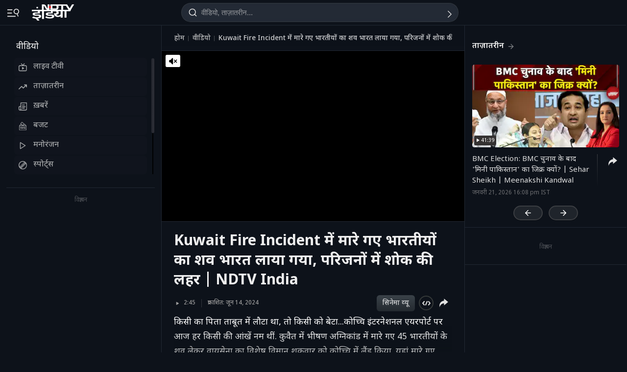

--- FILE ---
content_type: application/javascript; charset=utf-8
request_url: https://fundingchoicesmessages.google.com/f/AGSKWxUWh44dSJQff42zWd0b0Wgdueu_q4B94Gj93ZRY_0LaFk5mG5T2OP-lbPRNALBi2NdZ5kdfkKJF0EDWkQw-iENGySLtfyGHSY0l-eBUAmrIf4PHDZvjua9bkWNcUnYg61-iDS2dqqugsi3ssLXVWPiW7VWCO8qFYViSkAh6l3J6dD6k--5nE21gmxFn/__pop_under./advertisment1--160x600b./750-100./paytmscripts.js
body_size: -1291
content:
window['f7f781f0-a43b-4fe9-8738-11ee7f97c32b'] = true;